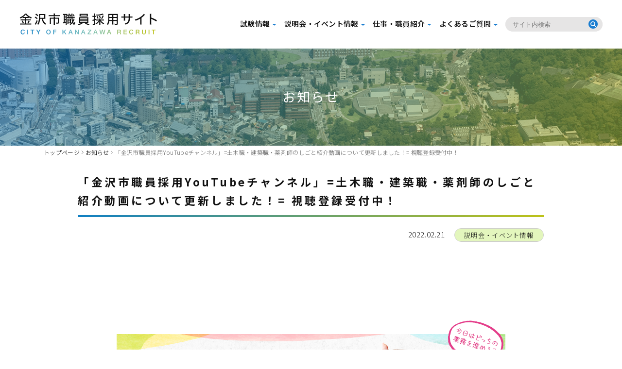

--- FILE ---
content_type: text/html; charset=UTF-8
request_url: https://kanazawa-saiyou.jp/meeting/31328/
body_size: 26214
content:




<!DOCTYPE html>
<html lang="ja">
<head>
<!-- Google Tag Manager by DISCO-->
<script>(function(w,d,s,l,i){w[l]=w[l]||[];w[l].push({'gtm.start':
new Date().getTime(),event:'gtm.js'});var f=d.getElementsByTagName(s)[0],
j=d.createElement(s),dl=l!='dataLayer'?'&l='+l:'';j.async=true;j.src=
'https://www.googletagmanager.com/gtm.js?id='+i+dl;f.parentNode.insertBefore(j,f);
})(window,document,'script','dataLayer','GTM-MHCWV7L');</script>
<!-- End Google Tag Manager by DISCO-->

<!-- Global site tag (gtag.js) - Google Analytics -->
<script async src="https://www.googletagmanager.com/gtag/js?id=G-1QQYGPD1HC"></script>
<script>
 window.dataLayer = window.dataLayer || [];
 function gtag(){dataLayer.push(arguments);}
 gtag('js', new Date());

 gtag('config', 'G-1QQYGPD1HC');
</script>	<meta charset="UTF-8">
	<meta name="viewport" content="width=device-width">
	<title>「金沢市職員採用YouTubeチャンネル」=土木職・建築職・薬剤師のしごと紹介動画について更新しました！=  視聴登録受付中！｜お知らせ｜金沢市職員採用サイト</title>
    <meta name="description" content="金沢市職員採用に関するお知らせを掲載しています。">
	<meta name="keywords" content="金沢市,職員採用,採用試験案内,日程,職種,業種,説明会,イベント, インタビュー" />
    <meta name="viewport" content="width=device-width,user-scalable=no,maximum-scale=1" />
    
	<link rel="stylesheet" href="https://kanazawa-saiyou.jp/wp/wp-content/themes/kanazawa_recruit/style.css">
    <link rel="stylesheet" href="https://kanazawa-saiyou.jp/wp/wp-content/themes/kanazawa_recruit/sub.css">
    <link rel="stylesheet" href="https://kanazawa-saiyou.jp/wp/wp-content/themes/kanazawa_recruit/single.css">

<meta name='robots' content='max-image-preview:large' />
	<style>img:is([sizes="auto" i], [sizes^="auto," i]) { contain-intrinsic-size: 3000px 1500px }</style>
	<link rel="alternate" type="application/rss+xml" title="金沢市職員採用サイト &raquo; 「金沢市職員採用YouTubeチャンネル」=土木職・建築職・薬剤師のしごと紹介動画について更新しました！=  視聴登録受付中！ のコメントのフィード" href="https://kanazawa-saiyou.jp/meeting/31328/feed/" />
<script type="text/javascript">
/* <![CDATA[ */
window._wpemojiSettings = {"baseUrl":"https:\/\/s.w.org\/images\/core\/emoji\/15.0.3\/72x72\/","ext":".png","svgUrl":"https:\/\/s.w.org\/images\/core\/emoji\/15.0.3\/svg\/","svgExt":".svg","source":{"concatemoji":"https:\/\/kanazawa-saiyou.jp\/wp\/wp-includes\/js\/wp-emoji-release.min.js?ver=6.7.4"}};
/*! This file is auto-generated */
!function(i,n){var o,s,e;function c(e){try{var t={supportTests:e,timestamp:(new Date).valueOf()};sessionStorage.setItem(o,JSON.stringify(t))}catch(e){}}function p(e,t,n){e.clearRect(0,0,e.canvas.width,e.canvas.height),e.fillText(t,0,0);var t=new Uint32Array(e.getImageData(0,0,e.canvas.width,e.canvas.height).data),r=(e.clearRect(0,0,e.canvas.width,e.canvas.height),e.fillText(n,0,0),new Uint32Array(e.getImageData(0,0,e.canvas.width,e.canvas.height).data));return t.every(function(e,t){return e===r[t]})}function u(e,t,n){switch(t){case"flag":return n(e,"\ud83c\udff3\ufe0f\u200d\u26a7\ufe0f","\ud83c\udff3\ufe0f\u200b\u26a7\ufe0f")?!1:!n(e,"\ud83c\uddfa\ud83c\uddf3","\ud83c\uddfa\u200b\ud83c\uddf3")&&!n(e,"\ud83c\udff4\udb40\udc67\udb40\udc62\udb40\udc65\udb40\udc6e\udb40\udc67\udb40\udc7f","\ud83c\udff4\u200b\udb40\udc67\u200b\udb40\udc62\u200b\udb40\udc65\u200b\udb40\udc6e\u200b\udb40\udc67\u200b\udb40\udc7f");case"emoji":return!n(e,"\ud83d\udc26\u200d\u2b1b","\ud83d\udc26\u200b\u2b1b")}return!1}function f(e,t,n){var r="undefined"!=typeof WorkerGlobalScope&&self instanceof WorkerGlobalScope?new OffscreenCanvas(300,150):i.createElement("canvas"),a=r.getContext("2d",{willReadFrequently:!0}),o=(a.textBaseline="top",a.font="600 32px Arial",{});return e.forEach(function(e){o[e]=t(a,e,n)}),o}function t(e){var t=i.createElement("script");t.src=e,t.defer=!0,i.head.appendChild(t)}"undefined"!=typeof Promise&&(o="wpEmojiSettingsSupports",s=["flag","emoji"],n.supports={everything:!0,everythingExceptFlag:!0},e=new Promise(function(e){i.addEventListener("DOMContentLoaded",e,{once:!0})}),new Promise(function(t){var n=function(){try{var e=JSON.parse(sessionStorage.getItem(o));if("object"==typeof e&&"number"==typeof e.timestamp&&(new Date).valueOf()<e.timestamp+604800&&"object"==typeof e.supportTests)return e.supportTests}catch(e){}return null}();if(!n){if("undefined"!=typeof Worker&&"undefined"!=typeof OffscreenCanvas&&"undefined"!=typeof URL&&URL.createObjectURL&&"undefined"!=typeof Blob)try{var e="postMessage("+f.toString()+"("+[JSON.stringify(s),u.toString(),p.toString()].join(",")+"));",r=new Blob([e],{type:"text/javascript"}),a=new Worker(URL.createObjectURL(r),{name:"wpTestEmojiSupports"});return void(a.onmessage=function(e){c(n=e.data),a.terminate(),t(n)})}catch(e){}c(n=f(s,u,p))}t(n)}).then(function(e){for(var t in e)n.supports[t]=e[t],n.supports.everything=n.supports.everything&&n.supports[t],"flag"!==t&&(n.supports.everythingExceptFlag=n.supports.everythingExceptFlag&&n.supports[t]);n.supports.everythingExceptFlag=n.supports.everythingExceptFlag&&!n.supports.flag,n.DOMReady=!1,n.readyCallback=function(){n.DOMReady=!0}}).then(function(){return e}).then(function(){var e;n.supports.everything||(n.readyCallback(),(e=n.source||{}).concatemoji?t(e.concatemoji):e.wpemoji&&e.twemoji&&(t(e.twemoji),t(e.wpemoji)))}))}((window,document),window._wpemojiSettings);
/* ]]> */
</script>
<link rel='stylesheet' id='sbi_styles-css' href='https://kanazawa-saiyou.jp/wp/wp-content/plugins/instagram-feed/css/sbi-styles.min.css?ver=6.8.0' type='text/css' media='all' />
<style id='wp-emoji-styles-inline-css' type='text/css'>

	img.wp-smiley, img.emoji {
		display: inline !important;
		border: none !important;
		box-shadow: none !important;
		height: 1em !important;
		width: 1em !important;
		margin: 0 0.07em !important;
		vertical-align: -0.1em !important;
		background: none !important;
		padding: 0 !important;
	}
</style>
<link rel='stylesheet' id='wp-block-library-css' href='https://kanazawa-saiyou.jp/wp/wp-includes/css/dist/block-library/style.min.css?ver=6.7.4' type='text/css' media='all' />
<style id='classic-theme-styles-inline-css' type='text/css'>
/*! This file is auto-generated */
.wp-block-button__link{color:#fff;background-color:#32373c;border-radius:9999px;box-shadow:none;text-decoration:none;padding:calc(.667em + 2px) calc(1.333em + 2px);font-size:1.125em}.wp-block-file__button{background:#32373c;color:#fff;text-decoration:none}
</style>
<style id='global-styles-inline-css' type='text/css'>
:root{--wp--preset--aspect-ratio--square: 1;--wp--preset--aspect-ratio--4-3: 4/3;--wp--preset--aspect-ratio--3-4: 3/4;--wp--preset--aspect-ratio--3-2: 3/2;--wp--preset--aspect-ratio--2-3: 2/3;--wp--preset--aspect-ratio--16-9: 16/9;--wp--preset--aspect-ratio--9-16: 9/16;--wp--preset--color--black: #000000;--wp--preset--color--cyan-bluish-gray: #abb8c3;--wp--preset--color--white: #ffffff;--wp--preset--color--pale-pink: #f78da7;--wp--preset--color--vivid-red: #cf2e2e;--wp--preset--color--luminous-vivid-orange: #ff6900;--wp--preset--color--luminous-vivid-amber: #fcb900;--wp--preset--color--light-green-cyan: #7bdcb5;--wp--preset--color--vivid-green-cyan: #00d084;--wp--preset--color--pale-cyan-blue: #8ed1fc;--wp--preset--color--vivid-cyan-blue: #0693e3;--wp--preset--color--vivid-purple: #9b51e0;--wp--preset--gradient--vivid-cyan-blue-to-vivid-purple: linear-gradient(135deg,rgba(6,147,227,1) 0%,rgb(155,81,224) 100%);--wp--preset--gradient--light-green-cyan-to-vivid-green-cyan: linear-gradient(135deg,rgb(122,220,180) 0%,rgb(0,208,130) 100%);--wp--preset--gradient--luminous-vivid-amber-to-luminous-vivid-orange: linear-gradient(135deg,rgba(252,185,0,1) 0%,rgba(255,105,0,1) 100%);--wp--preset--gradient--luminous-vivid-orange-to-vivid-red: linear-gradient(135deg,rgba(255,105,0,1) 0%,rgb(207,46,46) 100%);--wp--preset--gradient--very-light-gray-to-cyan-bluish-gray: linear-gradient(135deg,rgb(238,238,238) 0%,rgb(169,184,195) 100%);--wp--preset--gradient--cool-to-warm-spectrum: linear-gradient(135deg,rgb(74,234,220) 0%,rgb(151,120,209) 20%,rgb(207,42,186) 40%,rgb(238,44,130) 60%,rgb(251,105,98) 80%,rgb(254,248,76) 100%);--wp--preset--gradient--blush-light-purple: linear-gradient(135deg,rgb(255,206,236) 0%,rgb(152,150,240) 100%);--wp--preset--gradient--blush-bordeaux: linear-gradient(135deg,rgb(254,205,165) 0%,rgb(254,45,45) 50%,rgb(107,0,62) 100%);--wp--preset--gradient--luminous-dusk: linear-gradient(135deg,rgb(255,203,112) 0%,rgb(199,81,192) 50%,rgb(65,88,208) 100%);--wp--preset--gradient--pale-ocean: linear-gradient(135deg,rgb(255,245,203) 0%,rgb(182,227,212) 50%,rgb(51,167,181) 100%);--wp--preset--gradient--electric-grass: linear-gradient(135deg,rgb(202,248,128) 0%,rgb(113,206,126) 100%);--wp--preset--gradient--midnight: linear-gradient(135deg,rgb(2,3,129) 0%,rgb(40,116,252) 100%);--wp--preset--font-size--small: 13px;--wp--preset--font-size--medium: 20px;--wp--preset--font-size--large: 36px;--wp--preset--font-size--x-large: 42px;--wp--preset--spacing--20: 0.44rem;--wp--preset--spacing--30: 0.67rem;--wp--preset--spacing--40: 1rem;--wp--preset--spacing--50: 1.5rem;--wp--preset--spacing--60: 2.25rem;--wp--preset--spacing--70: 3.38rem;--wp--preset--spacing--80: 5.06rem;--wp--preset--shadow--natural: 6px 6px 9px rgba(0, 0, 0, 0.2);--wp--preset--shadow--deep: 12px 12px 50px rgba(0, 0, 0, 0.4);--wp--preset--shadow--sharp: 6px 6px 0px rgba(0, 0, 0, 0.2);--wp--preset--shadow--outlined: 6px 6px 0px -3px rgba(255, 255, 255, 1), 6px 6px rgba(0, 0, 0, 1);--wp--preset--shadow--crisp: 6px 6px 0px rgba(0, 0, 0, 1);}:where(.is-layout-flex){gap: 0.5em;}:where(.is-layout-grid){gap: 0.5em;}body .is-layout-flex{display: flex;}.is-layout-flex{flex-wrap: wrap;align-items: center;}.is-layout-flex > :is(*, div){margin: 0;}body .is-layout-grid{display: grid;}.is-layout-grid > :is(*, div){margin: 0;}:where(.wp-block-columns.is-layout-flex){gap: 2em;}:where(.wp-block-columns.is-layout-grid){gap: 2em;}:where(.wp-block-post-template.is-layout-flex){gap: 1.25em;}:where(.wp-block-post-template.is-layout-grid){gap: 1.25em;}.has-black-color{color: var(--wp--preset--color--black) !important;}.has-cyan-bluish-gray-color{color: var(--wp--preset--color--cyan-bluish-gray) !important;}.has-white-color{color: var(--wp--preset--color--white) !important;}.has-pale-pink-color{color: var(--wp--preset--color--pale-pink) !important;}.has-vivid-red-color{color: var(--wp--preset--color--vivid-red) !important;}.has-luminous-vivid-orange-color{color: var(--wp--preset--color--luminous-vivid-orange) !important;}.has-luminous-vivid-amber-color{color: var(--wp--preset--color--luminous-vivid-amber) !important;}.has-light-green-cyan-color{color: var(--wp--preset--color--light-green-cyan) !important;}.has-vivid-green-cyan-color{color: var(--wp--preset--color--vivid-green-cyan) !important;}.has-pale-cyan-blue-color{color: var(--wp--preset--color--pale-cyan-blue) !important;}.has-vivid-cyan-blue-color{color: var(--wp--preset--color--vivid-cyan-blue) !important;}.has-vivid-purple-color{color: var(--wp--preset--color--vivid-purple) !important;}.has-black-background-color{background-color: var(--wp--preset--color--black) !important;}.has-cyan-bluish-gray-background-color{background-color: var(--wp--preset--color--cyan-bluish-gray) !important;}.has-white-background-color{background-color: var(--wp--preset--color--white) !important;}.has-pale-pink-background-color{background-color: var(--wp--preset--color--pale-pink) !important;}.has-vivid-red-background-color{background-color: var(--wp--preset--color--vivid-red) !important;}.has-luminous-vivid-orange-background-color{background-color: var(--wp--preset--color--luminous-vivid-orange) !important;}.has-luminous-vivid-amber-background-color{background-color: var(--wp--preset--color--luminous-vivid-amber) !important;}.has-light-green-cyan-background-color{background-color: var(--wp--preset--color--light-green-cyan) !important;}.has-vivid-green-cyan-background-color{background-color: var(--wp--preset--color--vivid-green-cyan) !important;}.has-pale-cyan-blue-background-color{background-color: var(--wp--preset--color--pale-cyan-blue) !important;}.has-vivid-cyan-blue-background-color{background-color: var(--wp--preset--color--vivid-cyan-blue) !important;}.has-vivid-purple-background-color{background-color: var(--wp--preset--color--vivid-purple) !important;}.has-black-border-color{border-color: var(--wp--preset--color--black) !important;}.has-cyan-bluish-gray-border-color{border-color: var(--wp--preset--color--cyan-bluish-gray) !important;}.has-white-border-color{border-color: var(--wp--preset--color--white) !important;}.has-pale-pink-border-color{border-color: var(--wp--preset--color--pale-pink) !important;}.has-vivid-red-border-color{border-color: var(--wp--preset--color--vivid-red) !important;}.has-luminous-vivid-orange-border-color{border-color: var(--wp--preset--color--luminous-vivid-orange) !important;}.has-luminous-vivid-amber-border-color{border-color: var(--wp--preset--color--luminous-vivid-amber) !important;}.has-light-green-cyan-border-color{border-color: var(--wp--preset--color--light-green-cyan) !important;}.has-vivid-green-cyan-border-color{border-color: var(--wp--preset--color--vivid-green-cyan) !important;}.has-pale-cyan-blue-border-color{border-color: var(--wp--preset--color--pale-cyan-blue) !important;}.has-vivid-cyan-blue-border-color{border-color: var(--wp--preset--color--vivid-cyan-blue) !important;}.has-vivid-purple-border-color{border-color: var(--wp--preset--color--vivid-purple) !important;}.has-vivid-cyan-blue-to-vivid-purple-gradient-background{background: var(--wp--preset--gradient--vivid-cyan-blue-to-vivid-purple) !important;}.has-light-green-cyan-to-vivid-green-cyan-gradient-background{background: var(--wp--preset--gradient--light-green-cyan-to-vivid-green-cyan) !important;}.has-luminous-vivid-amber-to-luminous-vivid-orange-gradient-background{background: var(--wp--preset--gradient--luminous-vivid-amber-to-luminous-vivid-orange) !important;}.has-luminous-vivid-orange-to-vivid-red-gradient-background{background: var(--wp--preset--gradient--luminous-vivid-orange-to-vivid-red) !important;}.has-very-light-gray-to-cyan-bluish-gray-gradient-background{background: var(--wp--preset--gradient--very-light-gray-to-cyan-bluish-gray) !important;}.has-cool-to-warm-spectrum-gradient-background{background: var(--wp--preset--gradient--cool-to-warm-spectrum) !important;}.has-blush-light-purple-gradient-background{background: var(--wp--preset--gradient--blush-light-purple) !important;}.has-blush-bordeaux-gradient-background{background: var(--wp--preset--gradient--blush-bordeaux) !important;}.has-luminous-dusk-gradient-background{background: var(--wp--preset--gradient--luminous-dusk) !important;}.has-pale-ocean-gradient-background{background: var(--wp--preset--gradient--pale-ocean) !important;}.has-electric-grass-gradient-background{background: var(--wp--preset--gradient--electric-grass) !important;}.has-midnight-gradient-background{background: var(--wp--preset--gradient--midnight) !important;}.has-small-font-size{font-size: var(--wp--preset--font-size--small) !important;}.has-medium-font-size{font-size: var(--wp--preset--font-size--medium) !important;}.has-large-font-size{font-size: var(--wp--preset--font-size--large) !important;}.has-x-large-font-size{font-size: var(--wp--preset--font-size--x-large) !important;}
:where(.wp-block-post-template.is-layout-flex){gap: 1.25em;}:where(.wp-block-post-template.is-layout-grid){gap: 1.25em;}
:where(.wp-block-columns.is-layout-flex){gap: 2em;}:where(.wp-block-columns.is-layout-grid){gap: 2em;}
:root :where(.wp-block-pullquote){font-size: 1.5em;line-height: 1.6;}
</style>
<script type="text/javascript" src="https://kanazawa-saiyou.jp/wp/wp-includes/js/jquery/jquery.min.js?ver=3.7.1" id="jquery-core-js"></script>
<script type="text/javascript" src="https://kanazawa-saiyou.jp/wp/wp-includes/js/jquery/jquery-migrate.min.js?ver=3.4.1" id="jquery-migrate-js"></script>
<script type="text/javascript" src="https://kanazawa-saiyou.jp/wp/wp-content/plugins/liquid-rwd-plus/js/jquery.cookie.js?ver=6.7.4" id="jquery.cookie-js"></script>
<script type="text/javascript" src="https://kanazawa-saiyou.jp/wp/wp-content/plugins/liquid-rwd-plus/js/rwd.js?ver=6.7.4" id="rwd-js"></script>
<link rel="https://api.w.org/" href="https://kanazawa-saiyou.jp/wp-json/" /><link rel="alternate" title="JSON" type="application/json" href="https://kanazawa-saiyou.jp/wp-json/wp/v2/posts/31328" /><link rel="EditURI" type="application/rsd+xml" title="RSD" href="https://kanazawa-saiyou.jp/wp/xmlrpc.php?rsd" />
<meta name="generator" content="WordPress 6.7.4" />
<link rel="canonical" href="https://kanazawa-saiyou.jp/meeting/31328/" />
<link rel='shortlink' href='https://kanazawa-saiyou.jp/?p=31328' />
<link rel="alternate" title="oEmbed (JSON)" type="application/json+oembed" href="https://kanazawa-saiyou.jp/wp-json/oembed/1.0/embed?url=https%3A%2F%2Fkanazawa-saiyou.jp%2Fmeeting%2F31328%2F" />
<link rel="alternate" title="oEmbed (XML)" type="text/xml+oembed" href="https://kanazawa-saiyou.jp/wp-json/oembed/1.0/embed?url=https%3A%2F%2Fkanazawa-saiyou.jp%2Fmeeting%2F31328%2F&#038;format=xml" />
	
</head>

<body class="post-template-default single single-post postid-31328 single-format-standard meeting">

<!-- Google Tag Manager by DISCO(noscript) -->
<noscript><iframe src="https://www.googletagmanager.com/ns.html?id=GTM-MHCWV7L"
height="0" width="0" style="display:none;visibility:hidden"></iframe></noscript>
<!-- End Google Tag Manager by DISCO(noscript) -->

<div id="skipnav"><p class="skipnav"><a href="#maincontent">本文へジャンプ</a></p></div> 

<!-- div id="globalbg" class="banner" -->
<header id="head" class="clearfix">
  <p class="logo"><a href="https://kanazawa-saiyou.jp/"><img src="https://kanazawa-saiyou.jp/wp/wp-content/themes/kanazawa_recruit/assets/img/logo.png" alt="金沢市職員採用サイトのロゴ"></a></p>
  <nav class="gnav">
    <ul class="cf js-accordion">
      <li class="smp"><p class="nexttype"><a href="https://kanazawa-saiyou.jp/">ホーム</a></p></li>
      <li class="drop exam">
        <p class="nav01 js-acc-trigger"><span>試験情報</span></p>
          <div class="under-menu js-contentWrap">
            <a href="https://kanazawa-saiyou.jp/exam/2616/">試験情報</a>
			<a href="https://kanazawa-saiyou.jp/exam/">過去の情報</a>
          </div>
      </li>
      <li class="drop event">
        <p class="nav02 js-acc-trigger"><span>説明会・イベント情報</span></p>
          <div class="under-menu js-contentWrap">
            <a href="https://kanazawa-saiyou.jp/eventtop/">説明会・イベント情報</a>
			<a href="https://kanazawa-saiyou.jp/eventpast/">過去の情報</a>
          </div>
      </li>
      <li class="drop work">
        <p class="nav03 js-acc-trigger"><span>仕事・職員紹介</span></p>
          <div class="under-menu js-contentWrap">
            <a href="https://kanazawa-saiyou.jp/work/">金沢市の仕事</a>
			<a href="https://kanazawa-saiyou.jp/occupation/">職種紹介</a>
			<a href="https://kanazawa-saiyou.jp/interview/">職員インタビュー</a>
			<a href="https://kanazawa-saiyou.jp/work/condition/">勤務条件・職場環境など</a>
			<a href="https://kanazawa-saiyou.jp/pamphlet/">パンフレット</a>
			<a href="https://kanazawa-saiyou.jp/movie/">就業体験動画［<strong class="red">New！</strong>］</a>
          </div>
      </li>
      <li class="drop qa">
        <p class="nav04 js-acc-trigger"><span>よくあるご質問</span></p>
          <div class="under-menu js-contentWrap">
            <a href="https://kanazawa-saiyou.jp/qa/">職員採用Q＆A</a>
          </div>
      </li>
    </ul>

    <!-- button class="btn-close smp"></button -->
  </nav>
  
  <button class="btn-menu smp"><span></span></button>
	
	
<div class="searchArea clearfix">
<ul id="searchform" class="clearfix">
<li>
<form name="searchform" id="searchform" method="get" action="https://kanazawa-saiyou.jp/">
		<input type="text" name="s" id="keywords" placeholder="サイト内検索">
		<input type="image" src="https://kanazawa-saiyou.jp/wp/wp-content/themes/kanazawa_recruit/assets/img/search_btn.png" value="検索" name="searchBtn" id="searchBtn" />
</form>
</li>
</ul>
</div>
	
</header>
<!-- / #head -->
<!-- /div -->
<div id="mainv_sub" class="mainv_news">
<h1>お知らせ</h1>
<!-- /mainv --></div>

<!--パン屑 -->
<div id="crumbs">
<ul id="breadcrumbs">  
<li><a href="https://kanazawa-saiyou.jp/">トップページ</a></li>
<li><a href="https://kanazawa-saiyou.jp/news/">お知らせ</a></li>
<li>「金沢市職員採用YouTubeチャンネル」=土木職・建築職・薬剤師のしごと紹介動画について更新しました！=  視聴登録受付中！</li>
</ul>
</div>
<!--/パン屑 -->

<div id="wrapper">
<div class="skiptarget"><a id="maincontent">-</a></div>

<div class="inner">


<h2>「金沢市職員採用YouTubeチャンネル」=土木職・建築職・薬剤師のしごと紹介動画について更新しました！=  視聴登録受付中！</h2>
<dl class="date_categories clearfix">
<dt>2022.02.21</dt>
<dd class="news_cat meeting">
<p>
説明会・イベント情報</p></dd>
</dl> 

<div class="singlepage clearfix">
<!-- /singlepage --></div>
        

<div class="clear"></div>

<!-- /article --></div>
 
</div><!-- /wrapper -->

<!-- 期間限定ボタン -->
<div class="movie_btn ov"><a href="https://kanazawa-saiyou.jp/movie/"><img src="https://kanazawa-saiyou.jp/wp/wp-content/themes/kanazawa_recruit/assets/img/movie_btn.png" alt="就業体験動画［期間限定］"></div>
<!-- /期間限定ボタン -->

<div id="globalFooter" class="clearfix">

<div class="inner2 clearfix">

	<div class="footLogoArea">
		<p class="foot_logo"><a href="https://kanazawa-saiyou.jp/"><img src="https://kanazawa-saiyou.jp/wp/wp-content/themes/kanazawa_recruit/assets/img/logo.png" alt="金沢市職員採用サイトのロゴ"></a></p>
		
		<ul class="sns ov clearfix">
			<li><a href="https://twitter.com/kanazawa_saiyou" target="_blank"><!-- img src="https://kanazawa-saiyou.jp/wp/wp-content/themes/kanazawa_recruit/assets/img/twitter.png" alt="金沢市総務局人事課（職員採用）のX（旧Twitter）アイコン" -->X（旧Twitter）</a></li>
			<li><a href="https://www.instagram.com/kanazawa_saiyou_info/" target="_blank"><!-- img src="https://kanazawa-saiyou.jp/wp/wp-content/themes/kanazawa_recruit/assets/img/instagram.png" alt="金沢市総務局人事課（職員採用）のInstagramアイコン" -->Instagram</a></li >
			<!-- li><a href="https://lin.ee/R8oMjmZ" target="_blank"><img src="https://kanazawa-saiyou.jp/wp/wp-content/themes/kanazawa_recruit/assets/img/line.png" alt="金沢市総務局人事課（職員採用）のLINEアイコン"></a></li -->
		</ul>
		
		<p class="sns_cap"><a href="https://www4.city.kanazawa.lg.jp/shiseijoho/jinji_saiyo_shokuin/shokuinsaiyo/12869.html" target="_blank">金沢市総務局人事課（職員採用）<br>
		  SNS運用についてはこちら</a></p>
	</div>
	
	<div class="footMenuArea">
		<dl>
			<dt>試験情報</dt>
			<dd><a href="https://kanazawa-saiyou.jp/exam/2616/">試験情報</a></dd>
			<dd><a href="https://kanazawa-saiyou.jp/exam/">過去の情報</a></dd>
		</dl>
		<dl>
			<dt>説明会・イベント情報</dt>
			<dd><a href="https://kanazawa-saiyou.jp/eventtop/">説明会・イベント情報</a></dd>
			<dd><a href="https://kanazawa-saiyou.jp/eventpast/">過去の情報</a></dd>
		</dl>
		<dl>
			<dt>仕事・職員紹介</dt>
			<dd><a href="https://kanazawa-saiyou.jp/work/">金沢市の仕事</a></dd>
			<dd><a href="https://kanazawa-saiyou.jp/occupation/">職種紹介</a></dd>
			<dd><a href="https://kanazawa-saiyou.jp/interview/">職員インタビュー</a></dd>
			<dd><a href="https://kanazawa-saiyou.jp/work/condition/">勤務条件・職場環境など</a></dd>
			<dd><a href="https://kanazawa-saiyou.jp/pamphlet/">パンフレット</a></dd>
			<dd><a href="https://kanazawa-saiyou.jp/movie/">就業体験動画［<strong class="red">New！</strong>］</a></dd>
		</dl>
		<dl>
			<dt>よくあるご質問</dt>
			<dd><a href="https://kanazawa-saiyou.jp/qa/">職員採用Q＆A</a></dd>
		</dl>
	</div>

</div>	
	
<div class="inner2">
	<div class="contactArea">
		<p class="contactTTL">お問い合わせ先</p>
		<p class="contact_ad1">金沢市役所　総務局 人事課</p>
		<p class="contact_ad2">〒920-8577　金沢市広坂1丁目1番1号</p>
		<dl class="contact_tel">
			<dt>電話番号</dt>
			<dd>076-220-2079</dd>
			<dt>FAX番号</dt>
			<dd>076-220-2084</dd>
			<dt>メール</dt>
			<dd>jinji(at)city.kanazawa.lg.jp<br>
				<span>※(at)を＠に変えて送信してください</span></dd>
		</dl>
	</div>
</div>

<div id="cp">

<p class="copyright">Copyright &#169; Kanazawa City All Rights Reserved. </p>

<!-- / #cp --></div>

<p id="pagetop" class="nopscr"><a href="#top"><img src="https://kanazawa-saiyou.jp/wp/wp-content/themes/kanazawa_recruit/assets/img/pagetop.png"></a></p>
<!-- /#globalFooter --></div>

<!-- JS --> 
<script src="https://kanazawa-saiyou.jp/wp/wp-content/themes/kanazawa_recruit/assets/js/jquery.min.js"></script>
<script src="https://kanazawa-saiyou.jp/wp/wp-content/themes/kanazawa_recruit/assets/js/pagetop.js"></script>
<script src="https://kanazawa-saiyou.jp/wp/wp-content/themes/kanazawa_recruit/assets/js/fixHeight.js"></script>

<!-- アニメイト --> 
<link rel="stylesheet" href="https://kanazawa-saiyou.jp/wp/wp-content/themes/kanazawa_recruit/assets/animate/animate.min.css">
<script src="https://cdnjs.cloudflare.com/ajax/libs/wow/1.1.2/wow.min.js"></script>
<script>
    new WOW().init();
</script>

<!-- スマホメニュー --> 
<script type="text/javascript" src="https://kanazawa-saiyou.jp/wp/wp-content/themes/kanazawa_recruit/assets/js/sp_menu.js"></script>	
<!-- Instagram Feed JS -->
<script type="text/javascript">
var sbiajaxurl = "https://kanazawa-saiyou.jp/wp/wp-admin/admin-ajax.php";
</script>

</body>
</html>

--- FILE ---
content_type: text/css
request_url: https://kanazawa-saiyou.jp/wp/wp-content/themes/kanazawa_recruit/style.css
body_size: 25450
content:
@charset "utf-8";
/*
Theme Name: 金沢市職員採用サイト
Theme URI: 自分のURL
Description: COMPANY official theme
*/

@import url(https://fonts.googleapis.com/earlyaccess/notosansjp.css);
@import url(https://fonts.googleapis.com/css?family=Modern+Antiqua);

/* 横スクロールを防ぐ
----------------------------------------------------*/
html{
	overflow:auto;
}
body{
	overflow-x: hidden;
	min-width:1000px;
}

/*--- reset --*/
body,div,dl,dt,dd,ul,ol,li,h1,h2,h3,h4,h5,h6,pre,form,fieldset,input,textarea,p,th,td{margin:0;padding:0;}
address,caption,cite,code,dfn,em,strong,th,var{font-style:normal;}
ul{list-style:none;}
table{border-collapse:collapse;border-spacing:0;}
caption,th{text-align:left;}
q:before,q:after{content:'';}
object,embed{vertical-align:top;}
legend{display:none;}
h1,h2,h3,h4,h5,h6{font-size:100%;}
img,abbr,acronym,fieldset{border:0;}

blockquote{
	background-color:#ddd;
	padding:1em;
	position:relative;
}

body{
	font: 15px/1.7 'Noto Sans JP', Arial, Verdana, 游ゴシック, YuGothic,'ヒラギノ角ゴ ProN W3', 'Hiragino Kaku Gothic ProN', メイリオ, Meiryo,sans-serif;
	font-weight: 300;
	-webkit-text-size-adjust:100%;
	color: #111;
	background: #fff;
	letter-spacing: 0.02em;
}

a{
	color: #002b84;
	text-decoration: none;
}
a:hover, .active{
	color: #44b4ff;
	text-decoration: underline;
}




/*--- clearfix --*/
.clear{
	clear:both;
}
.clearfix {zoom:1;}
.clearfix:after {
  content: ""; 
  display: block; 
  clear: both;
}

/*--- css ロールオーバー --*/
.ov a {
    -webkit-transition: 0.3s ease-in-out;  
       -moz-transition: 0.3s ease-in-out;  
         -o-transition: 0.3s ease-in-out;  
            transition: 0.3s ease-in-out; 
}
.ov a:hover {
    opacity:0.7;
    filter: alpha(opacity=70);
    -ms-filter: "alpha( opacity=70 )";
}

/* 行ぞろえ */
.alignCenter{
	text-align: center !important;	
}
.alignLeft{
	text-align: left !important;	
}
.alignRight{
	text-align: right !important;	
}

/* マージン関連 */
.mgt10{
	margin-top:10px;
}
.mgt20{
	margin-top:20px;
}
.mgt30{
	margin-top:30px;
}
.mgt40{
	margin-top:40px;
}
.mgt50{
	margin-top:50px;
}
.mgt60{
	margin-top:60px;
}
.mgb05{
	margin-bottom:5px;
}
.mgb10{
	margin-bottom:10px;
}
.mgb20{
	margin-bottom:20px;
}
.mgb30{
	margin-bottom:30px;
}
.mgb40{
	margin-bottom:40px;
}
.mgb50{
	margin-bottom:50px;
}
.mgl1em {
	margin-left: 1em;
}

/* float */
.floatLeft{
	float:left;
	margin-right: 30px;
	margin-bottom: 10px;
}
.floatRight{
	float:right;
	margin-left: 30px;
	margin-bottom: 10px;
}


/* 文字 */
strong,
.strong {
	font-weight: 700;
}
.textSize80 {
	font-size: 80% !important;
}
.textSize110 {
	font-size: 110% !important;
}
.textSize120 {
	font-size: 120% !important;
}
ul.kome li {
	font-size: 90%;
	padding-left: 1em;
	text-indent: -1em;
	line-height: 1.2em;
	margin-bottom: 0.5em;
}
.red {
	color: #ff0000;
}


/* リスト */
ol  {
	position: relative;
	margin:0;
	padding:0;
}
ol li  {
	list-style: none;
	list-style-position:outside;
	margin:5px 0px 5px 0px;
	padding-left:2.25em
}
ol li span {
	position: absolute;
	left:0;
	margin:0;
}
/*IE6*/
*html ol li span  {
	left: -1.25em;
}


/*----------------------------------------------------
	アイコン
----------------------------------------------------*/
.pdf a,
.icon_pdf,
._new {
	background-image: url(assets/img/icon_pdf.png);
	background-repeat: no-repeat;
	background-position: right center;
	padding-right: 20px;
}
.blank a,
.icon_blank,
._blank {
	background-image: url(assets/img/icon_blank.png);
	background-repeat: no-repeat;
	background-position: right center;
	padding-right: 15px;
}

/*----------------------------------------------------
	ボタン
----------------------------------------------------*/
.positionCenter {
	display: flex;
	justify-content: center;
	margin-bottom: 1em;
}
.positionRight {
	display: flex;
	margin-bottom: 1em;
}
.positionRight {
	 justify-content: flex-end;
}

.buttonList {
  width: 100%;
  float: left;
  padding: 0;
  margin: 0 auto;
  margin-bottom: 100px;
  list-style-type: none;
}
.buttonList li {
  width: 33.3333%;
  float: left;
  padding: 1%;
  box-sizing: border-box;
}
.button {
  display: block;
  width: 20em;
  max-width: 100%;
  margin-bottom: 0;
  overflow: hidden;
  position: relative;
  -webkit-transform: translatez(0);
  transform: translatez(0);
  text-decoration: none;
  box-sizing: border-box;
}
.button_w100 {
	width: auto;
}
.button_10em {
	width: 10em;
	font-size: 90%;
}
a.button {
  color: #ffffff;
}
.button:hover, .button:focus {
  text-decoration: none;
}
.riseButton {
  padding: 10px;
  font-weight: bold;
  -webkit-transition: all 0.5s ease-in-out 0s;
  transition: all 0.5s ease-in-out 0s;
	border-radius:2em;
	text-align: center;
}
.riseButton_s {
  padding: 5px 10px;
}
.riseButton .gradient {
  display: block;
  position: absolute;
  top: 0;
  right: 0;
  width: 100%;
  height: 800%;
  bottom: auto;
  margin: auto;
  z-index: -1;
  background: #107fc3;
  background: -moz-linear-gradient(45deg, #0ecbb0 0%, #107fc3 70%, #bdc219 100%);
  background: -webkit-gradient(linear, left bottom, right top, color-stop(0%, #0ecbb0), color-stop(70%, #107fc3), color-stop(100%, #bdc219));
  background: -webkit-linear-gradient(45deg, #0ecbb0 0%, #107fc3 70%, #bdc219 100%);
  background: -o-linear-gradient(45deg, #0ecbb0 0%, #107fc3 70%, #bdc219 100%);
  background: -ms-linear-gradient(45deg, #0ecbb0 0%, #107fc3 70%, #bdc219 100%);
  background: linear-gradient(45deg, #0ecbb0 0%, #107fc3 70%, #bdc219 100%);
  filter: progid:DXImageTransform.Microsoft.gradient( startColorstr="#0ecbb0", endColorstr="#bdc219",GradientType=1 );
  -webkit-transition: all 0.5s ease-in-out 0s;
  transition: all 0.5s ease-in-out 0s;
  -webkit-transform: translateY(0%);
  -moz-transform: translateY(0%);
  transform: translateY(0%);
}
.riseButton:hover .gradient, .riseButton:focus .gradient {
  -webkit-transform: translateY(-85%);
  -moz-transform: translateY(-85%);
  transform: translateY(-85%);
}

/*
.border-gradation {
    position:relative;
    z-index:1;
    border-radius:2em;
    padding:10px;
    width:20em;
    background:linear-gradient(to right, #1683c3, #bcc21c);
    text-align:center;
	transition: all .4s ease-in-out;
}
    .border-gradation::before {
        position:absolute;
        top:0;
        left:0;
        z-index:-1;
        box-sizing:border-box;
        border-radius:2em;
        padding:2px;
        width:100%;
        height:100%;
        background:#fff;
        background-clip:content-box;
        content:"";
		transition: all .4s ease-in-out;
    }
.border-gradation a {
    display: block;
	text-decoration: none;
	color: #1a7dd0;
	transition: all .4s ease-in-out;
}
.border-gradation a:hover {
    color: #fff;
}
.border-gradation:hover {
	box-shadow: 0 0 25px rgba(0,0,0,.2);
}
.border-gradation:hover:before{
  background:linear-gradient(to right, #1683c3, #bcc21c);
}
*/


/* ページトップ
------------------------------------------------------------*/
#pagetop {
    position: fixed;
    bottom: 5px;
    right: 5px;
	z-index:9999;
	box-shadow: 0 2px 4px rgba(0,0,0,0.3);
}


/* 本文へジャンプ
------------------------------------------------------------*/

/* Skip nav styles from Liam */
.skipnav {position: absolute; display: none; text-align: left; margin: 0; padding: 0; top:50px} /*For all, including Opera. Display:none used to switch off the skip links for Opera users (it's redundant, Opera has excellent keyboard navigation)*/
* html .skipnav {display: block} /*Switch on for IE6 and below*/
*+html .skipnav {display: block} /*Switch on for IE7*/
:root .skipnav {display: block} /*Switch on for Moz, FF and Safari*/
.skipnav p {margin: 5px 0 0 0; padding: 0; position: absolute; font-size: 2em}
.skipnav a {width: 26em; display:block; color: #fff; background: #333; text-decoration: none; padding: 5px; position: absolute; left: -1000em; top: 0; font-weight: bold}
.skipnav a:visited {color: #fff}
.skipnav a:focus, .skipnav a:active {z-index: 99; top: -3em; left: 0; border: solid #777 2px; color: #fff; background: #333 !important} /*Note IE bug that requires use of :active to mimic effect of :focus*/

.skipnav a:hover {cursor: default}  


.skiptarget {width: 1px; height: 1px; overflow: hidden; float: right} 


/* ヘッダー
------------------------------------------------------------*/
#globalbg {
}

body {
  width: 100%;
  overflow-x: hidden;
}

a.link-close {
  pointer-events: none;
  cursor: default;
}


/* head */
#head {
  position: relative;
  z-index: 900;
  width: 100%;
  height: 100px;
  background: #FFF;
}

#head .logo {
	position: absolute;
	left: 40px;
	top: 27px;
}

.gnav {
	position: absolute;
	top: 0px;
	right: 240px;
}
.gnav li {
	position: relative;
	float: left;
	text-align: center;
	margin-right: 20px;
	padding-top: 40px;
	padding-bottom: 10px;
}
.gnav li > p {
  width: 100%;
  height: 30px;
  font-size: 15px;
  font-weight: 600;
  line-height: 1.2;
}
.gnav li p a {
	color: #111111;
}
.gnav li p a:hover {
	text-decoration: none;
}
.gnav li > p span {
  display: block;
  width: 100%;
  height: 100%;
}
@media all and (min-width: 769px) {

  .gnav li:hover:before, .gnav li.-active:before {
    position: absolute;
    bottom: -1px;
    left: 0;
    z-index: 6;
    display: block;
    width: 100%;
    height: 3px;
    background: #1a7dd0;
    content: "";
  }

/* アクティブ */
  .exam .gnav li.exam:before,
	.event .gnav li.event:before,
	.work .gnav li.work:before,
	.qa .gnav li.qa:before
	{
    position: absolute;
    bottom: -1px;
    left: 0;
    z-index: 6;
    display: block;
    width: 100%;
    height: 3px;
    background: #1a7dd0;
    content: "";
  }
	
	
  .gnav li.close > p span {
    opacity: 0.4;
  }
  .gnav li.close:hover:before {
    display: none;
  }

  .gnav li > p span {
    background: no-repeat center 98%;
  }
  .gnav .under-menu {
    position: absolute;
    left: 0;
    top: 80px;
    min-width: 100%;
    height: 0;
    overflow: hidden;
    opacity: 0;
    background: #FFF;
    -webkit-transition: all 0.2s ease-in-out;
    transition: all 0.2s ease-in-out;
  }
  .gnav .drop:hover .under-menu {
    height: auto;
    opacity: 1;
  }
  .gnav .under-menu a {
    white-space: nowrap;
  }
  .gnav .under-menu a:not(.link-close):hover {
    color: #000;
  }
}
.gnav .under-menu {
  text-align: left;
  font-size: 13px;
  line-height: 1.1;
}
.gnav .under-menu a {
  display: block;
  padding: 15px;
  letter-spacing: 2px;
  color: #333;
}
.gnav .under-menu a.link-close {
  color: rgba(0,0,0,0.3);
}
.gnav .under-menu a + a {
  border-top: solid 1px #ebebeb;
}
.btn-menu {
  position: fixed;
  top: 0;
  right: 0;
  z-index: 980;
  width: 50px;
  height: 50px;
  background: #1a7dd0;
	border: none;
}
.btn-menu span {
  position: absolute;
  top: 50%;
  left: 14px;
  display: block;
  width: 24px;
  height: 1px;
  background: #FFF;
  -webkit-transition: background 0.2s ease-in-out;
  transition: background 0.2s ease-in-out;
}
.btn-menu span:before, .btn-menu span:after {
  position: absolute;
  left: 0;
  right: 0;
  display: block;
  width: 100%;
  height: 1px;
  background: #FFF;
  content: "";
  -webkit-transition: all 0.2s ease-in-out;
  transition: all 0.2s ease-in-out;
}
.btn-menu span:before {
  top: -8px;
}
.btn-menu span:after {
  bottom: -8px;
}
.btn-menu.-active span {
  background: transparent;
}
.btn-menu.-active span:before {
  top: 0;
  -webkit-transform: rotate(-45deg);
  transform: rotate(-45deg);
}
.btn-menu.-active span:after {
  top: 0;
  bottom: auto;
  -webkit-transform: rotate(45deg);
  transform: rotate(45deg);
}
.gnav .btn-close {
  position: relative;
  width: 100%;
  height: 50px;
  background: #000;
}
.gnav .btn-close:before, .gnav .btn-close:after {
  position: absolute;
  top: 50%;
  left: 50%;
  display: block;
  width: 25px;
  height: 1px;
  background: #FFF;
  -webkit-transform: rotate(-45deg);
  transform: rotate(-45deg);
  content: "";
}
.gnav .btn-close:after {
  -webkit-transform: rotate(45deg);
  transform: rotate(45deg);
}




.gnav li .js-acc-trigger span:after
{
	width: 0;
	height: 0;
	border: 0.313em solid transparent;
	border-bottom: none;
	border-top-color: #1a7dd0;
	content: '';
	vertical-align: middle;
	display: inline-block;
	position: relative;
	right: -0.313em;
}

@media all and (max-width: 1100px) {
  #head .logo {
	left: 10px;
  }
  #head .logo img {
	  width: 250px;
  }
}

@media all and (max-width: 768px) {
  .pc {
    display: none !important;
  }
  .wrap {
    width: auto;
    padding: 0 10px;
  }
  
  .anchor-point {
    position: relative;
    margin-top: -50px;
    padding-top: 50px;
    z-index: -1;
  }

/* head */
  #head {
    position: fixed;
    top: 0;
    left: 0;
    right: 0;
    width: 100%;
    height: 50px;
  }
  #head .logo {
    float: none;
    width: auto;
    text-align: left;
	left: 10px;
	top: 10px;
  }
  #head .logo img {
	  width: 220px;
  }
  .gnav {
    position: fixed;
    top: 0;
    left: 0;
    width: 100%;
    height: 100%;
    padding-top: 50px;
    background: rgba(255,255,255,0.8);
    display: none;
  }
  .gnav a {
	color: #fff !important;
  }
  .gnav li {
	float: none;
	width: auto;
	padding: 0;
	text-align: left;
	border-bottom: solid 1px rgba(255,255,255,0.3);
	margin-right: 0px;
  }
  .gnav li > a, .gnav li > p {
    position: relative;
    display: block;
    height: auto;
    padding: 15px 10px;
    font-size: .9rem;
    font-weight: 400;
    color: #FFF;
    background: #000;
    letter-spacing: 2px;
  }
  .gnav li > a:before, .gnav li > p:before {
    position: absolute;
    display: block;
    width: 8px;
    height: 8px;
    border-bottom: solid 1px #FFF;
    -webkit-transform: rotate(-45deg);
    transform: rotate(-45deg);
    content: "";
  }
  .gnav li > a:before {
    top: 36%;
    right: 22px;
    border-right: solid 1px #FFF;
  }
  .gnav li > p:before {
    top: 35%;
    right: 20px;
    border-left: solid 1px #FFF;
    -webkit-transition: all 0.2s ease-in-out;
    transition: all 0.2s ease-in-out;
	  margin-right: 1em;
  }
  .gnav li > p.-active:before {
    top: 42%;
    -webkit-transform: rotate(135deg);
    transform: rotate(135deg);
  }
	
  .gnav li > p.nexttype:before {
    position: absolute;
    display: block;
    width: 8px;
    height: 8px;
    border-bottom: solid 1px #FFF;
    -webkit-transform: rotate(-45deg);
    transform: rotate(-45deg);
    content: "";
	border-left: none;
	  
  }
  .gnav li > p.nexttype:before {
    top: 36%;
    right: 22px;
    border-right: solid 1px #FFF;
  }
	
	
  .gnav .under-menu {
    display: none;
    font-size: .8rem;
  }
  .gnav .under-menu a {
    position: relative;
    padding: 15px 20px;
    letter-spacing: 1px;
    background: #FFF;
	  color: #111 !important;
  }
  .gnav .under-menu a:before {
    position: absolute;
    top: 36%;
    right: 22px;
    display: block;
    width: 7px;
    height: 7px;
    border-right: solid 1px #333;
    border-bottom: solid 1px #333;
    -webkit-transform: rotate(-45deg);
    transform: rotate(-45deg);
    content: "";
  }
  .gnav .under-menu a.link-close:before {
    border-color: rgba(0,0,0,0.3);
  }
  .gnav .close > p {
    color: rgba(255,255,255,0.3);
  }
  .gnav .close > p:before {
    border-color: rgba(255,255,255,0.3);
  }

}



@media all and (min-width: 769px) {
  body, #cont, #head {
    min-width: 1080px;
  }
  .smp {
    display: none !important;
  }
  .alpha {
    -webkit-transition: opacity .2s ease-out;
    transition: opacity .2s ease-out;
  }
  .alpha:hover {
    opacity: 0.4;
  }
}




/* 検索
----------------------------------------------------*/
.searchArea {
	position: absolute;
	top: 35px;
	right: 40px;
}
.searchArea p {
	float: left;
	font-size: 90%;
	margin-right: 10px;
	line-height: 2em;
}

#searchform {
	width: 200px;
	display: block;
	height: 30px;
	position: relative;
	float: left;
	border-radius: 50px;
	background-color: #e6e5e5;
}  
#keywords  {
	width: 153px;
	position: absolute;
	top: 8px;
	left: 15px;
	border: none;
	background-color: #e6e5e5;
}  
#searchBtn {  
    position: absolute;  
    top: 5px;  
    right: 10px;  
}

@media (max-width: 640px) {
#header .logo {
	display: none;
}
#header .logo_sp {
	display: block;
	margin-top: 10px;
	margin-left: 10px;
}	
}

@media (max-width: 768px) {
.searchArea {
	display: none;
}
#header {
	width: 100%;
	height: auto;
	padding-bottom: 10px;
}
#header .logo {
	margin-left: 10px;
}

#header .officialsite {
	display: none;
}

#header .searchArea {
	position: static;
	padding-right: 10px;
	padding-left: 10px;
	margin-top: 10px;
}
.searchArea p {
	display: none;
}
#searchform {
	width: 100%;
	display: block;
	height: 30px;
	position: relative;
	background-image: none;
	background-color: #efeeee;
	border: 1px solid #cccccc;
}  
#keywords  {
	position: absolute;
	top: 3px;
	left: 7px;
	background-color: #efeeee;
	font-size: 16px;
	width: 80%;
}  
#searchBtn {  
    position: absolute;  
    top: 10px;  
    right: 10px;  
}  


}


/* PCのみ非表示
------------------------------------------------------------*/
.pc_none {
	display: none;
}




/* メインヴィジュアル
------------------------------------------------------------*/
.mainv {
	position: relative;
}
.copy01 {
	z-index:3;
	position: absolute;
	left: 0px;
	top: 0px;
}
.copy02 {
	z-index:3;
	position: absolute;
	right: 0px;
	bottom: 0px;
}


.pc_none {
	display: none;
}
@media (max-width: 640px) {
.sp_none {
	display: none;
}
.pc_none {
	display: block;
}
}



/* フッター
------------------------------------------------------------*/
#globalFooter {
	background-color: #f7f7f7;
	padding-top: 40px;
	padding-bottom: 30px;
}
#globalFooter a {
	color: #111;
}
.footLogoArea {
	float: left;
	width: 300px;
}
.footMenuArea {
	float: right;
	width: 800px;
}
.foot_logo {
	margin-bottom: 1em;
}
ul.sns li {
	float: left;
	margin-right: 20px;
	margin-bottom: 1em;
	font-weight: 600;
}
.sns_cap {
	font-size: 80%;
}
.sns_cap a {
	color: #1a7dd0 !important;
}

.footMenuArea dl {
	float: left;
	width: 180px;
	padding-right: 20px;
	font-size: 90%;
}
.footMenuArea dl dt {
	border-bottom: solid 1px #cccccc;
	padding-bottom: 0.5em;
	margin-bottom: 0.5em;
	font-weight: 700;
}
.footMenuArea dl dd {
	margin-left: 1em;
}


.contactArea {
	background-color: #5f84bb;
	padding: 40px;
	color: #ffffff;
	margin-top: 1em;
	background-image: url(assets/img/footer_ph.jpg);
	background-repeat: no-repeat;
	background-position: right bottom;
}
.contactTTL {
	font-size: 120%;
	font-weight: 700;
	margin-bottom: 1em;
}
.contact_ad1 {
	font-size: 110%;
	font-weight: 700;
	margin-left: 1em;
}
.contact_ad2 {
	margin-bottom: 1em;
	margin-left: 1em;
}
dl.contact_tel {
	margin-left: 1em;
}
dl.contact_tel dt {
	float:left;
	width:6em;
	font-weight: bolder;
}
dl.contact_tel dd {
   margin-left:6em;
   padding-right:10px;
}
dl.contact_tel dd span {
   font-size: 80%;
}

@media (max-width: 768px) {
.footLogoArea {
	float: none;
	width: auto;
}
.footMenuArea {
	display: none;
}
.contactArea {
	padding: 15px;
	background-image: none;
}
dl.contact_tel dt {
	float:none;
	width:auto;
}
dl.contact_tel dd {
   margin-left:0;
   border-top:none;
}
.sns_cap br {
	display: none;
}
}

@media (max-width: 768px) {
#globalFooter {
	padding-top: 30px;
}
.footer {
	padding-top: 0px;
	padding-bottom: 20px;
	width: auto;
	padding-right: 10px;
	padding-left: 10px;
}
ul.footnav li a {
	float: none;
	width: 100%;
	display: block;
	margin-bottom: 10px;
	font-size: 90%;
}
	
.address {
	text-align: left;
}

.footmenuArea {
	position:relative;
	overflow:hidden;
	width: 100%;
	margin-bottom: 20px;
	padding-top: 10px;
	padding-bottom: 5px;
}

ul.footmenu {
	display: none;
}

/* footナビ */
.footnavArea {
	margin-bottom: 30px;
}
ul.footnav {
    left:0;
    float:none;
}
ul.footnav li a {
	float: none;
	right:0;
	width: auto;
}

ul.footnav li.footnav01 a {
	margin-right: 0px;
}


}

/* copyright
----------------------------------------------------*/
#cp {
	padding-top: 20px;
}

p.copyright {
	text-align: center;
	font-size: 11px;
	line-height: 90%;
}

/* バナー
------------------------------------------------------------*/
#bnr {
	padding-top: 40px;
	padding-bottom: 20px;
	background: #107fc3; 
	background: -webkit-gradient(linear, left top, right top, from(#107fc3), to(#bdc219)); 
	background: -moz-linear-gradient(left,  #107fc3,  #bdc219);
	filter: progid:DXImageTransform.Microsoft.gradient(startColorstr='#107fc3', endColorstr='#bdc219', GradientType=1);
}
#bnr ul {
	display:flex;
	flex-wrap:wrap;
}
#bnr ul li {
	float: none;
	width: 31%;
	box-sizing: border-box;
	margin: 0 1% 20px 1%;
	background-color: #ffffff;
	display: -webkit-flex;
	display: flex;
	-webkit-align-items: center; /* 縦方向中央揃え（Safari用） */
	align-items: center; /* 縦方向中央揃え */
	-webkit-justify-content: center; /* 横方向中央揃え（Safari用） */
	justify-content: center; /* 横方向中央揃え */
	padding: 10px 10px;
	font-weight: 700;
	line-height: 1.2em;
}
#bnr ul li a {
	color: #111;
}

@media (max-width: 768px) {
#bnr {
	padding-top: 20px;
	padding-bottom: 10px;
}
#bnr ul {
	display: block;
}
#bnr ul li {
	width: auto;
	margin: 0 0 10px 0;
	display: block;
}
}

/* 共通
------------------------------------------------------------*/
img{
	max-width: 100%;
	height: auto;
	vertical-align: bottom;
}


/*--- コンテンツ --*/
#wrapper{
	width: 100%;
	zoom: 1;
	padding-bottom: 100px;
}
.inner {
	width: 960px;
	margin-right: auto;
	margin-left: auto;
	position: relative;
}
.inner2 {
	width: 1100px;
	margin-right: auto;
	margin-left: auto;
	position: relative;
}


.section {
	padding-top: 30px;
	padding-bottom: 30px;
}
.bgcolor_grey {
	background-color: #f7f7f7;
}
.bgcolor_grey_pad {
	background-color: #f7f7f7;
	padding: 30px;
}
@media (max-width: 768px) {
#wrapper{
	padding-bottom: 30px;
}
.inner,.inner2 {
	width: auto;
	margin: 0 2%;
}

}
	




/* トップページ
------------------------------------------------------------*/

/* お知らせ */
#newsArea {
	background-repeat: no-repeat;
	background-position: center top;
	padding: 0px 0;
	margin-top: 1em;
}

dl.information {
	padding-bottom: 0px;
}
dl.information dt {
	margin-bottom: 5px;
	float: left;
	padding-top: 10px;
	width:22em;
	font-size: 90%;
	color: #666;
}
dl.information dd {
	margin-left:22em;
	margin-bottom: 5px;
	letter-spacing: 0.1em;
	padding-top:10px;
	padding-bottom:10px;
}
dl.information dd {
	color: #555;
}
dl.information dd a {
	color: #111;
}
dl.information dt span {
	font-size: 90%;
}
dl.information dt span.date {
	float: left;
}
dl.information dt span.cat {
	border-radius: 50px;
	border: 1px solid #cccccc;
	float: left;
	margin-left: 10px;
	padding-right: 10px;
	padding-left: 10px;
	width: 12em;
	display: block;
	text-align: center;
}
dl.information dt span.info {
	background-color: #ffffff;
}
dl.information dt span.juyo {
	background-color: #fcd5d5;
}
dl.information dt span.examinfo {
	background-color: #deedf9;
}
dl.information dt span.meeting {
	background-color: #e3f6bd;
}

.ichiran {
	position: absolute;
	top: 80px;
	right: 40px;
}

.new-txt {
	color: #cc0000;
	font-size: 130%;
	font-weight: 700;
	margin-left: 1em;
}

@media (max-width: 768px) {
#newsArea {
	margin-top: 0;
}
.infoArea {
	padding-right: 0px;
	padding-left: 0px;
}
dl.information dt {
	float: none;
	width:auto;
}
dl.information dd {
	margin-left:0;
}
dl.information dt span.cat {
	float: none;
	display: inline-block;

}
.ichiran {
	margin-bottom: 1em;
	top: 10px;
	right: 10px;
}

}

/* 一覧は点線 */
.news dl.information,
.exam dl.information {
	border-bottom: dotted 1px #999;
}



/*==================================== スマホ ====================================================*/

@media only screen and (max-width: 640px){

/* float */
.floatLeft{
	float:none;
	margin-right: 0px;
	margin-bottom: 0px;
}
.floatRight{
	float:none;
	margin-left: 0px;
	margin-bottom: 0px;
}


/*--- コンテンツ --*/
.article {
	width: 100%;
	padding-top: 20px;
	padding-bottom: 40px;
}
.article2 {
	width: auto;
}

.section {
	padding-top: 20px;
	padding-bottom: 20px;
}


/* フッター
------------------------------------------------------------*/
.footer {
	padding-top: 0px;
	padding-bottom: 20px;
	width: auto;
	padding-right: 10px;
	padding-left: 10px;
}


}

/*==================================== タブレット ====================================================*/

@media only screen and (max-width: 959px){
	
body{
	min-width:100%;
}

/*--- コンテンツ --*/
.article {
	width: auto;
	padding-right: 10px;
	padding-left: 10px;
}
.article2 {
	width: auto;
}

/* table
----------------------------------------------------*/
.sp_tablewrapper {
    box-sizing: border-box;
    overflow-x: scroll;
    -webkit-overflow-scrolling: touch;
}

.sp_tablewrapper table {
	border-right: none !important;
	width: 760px !important;
	margin-bottom: 0px !important;
}

}


/* ページ内リンク調整
------------------------------------------------------------*/
.anchor {
    padding-top: 10px;
    margin-top: -10px;
}
@media (max-width: 768px) {
.anchor {
    display: block;
    padding-top: 60px;
    margin-top: -60px;
}
}


/* インスタグラム
------------------------------------------------------------*/
.instaArea {
	margin-bottom: 100px;
}
@media (max-width: 768px) {
.instaArea {
	margin-bottom: 50px;
}
}


/* 就業体験動画［期間限定］
------------------------------------------------------------*/
.movie_btn {
	text-align: center;
	margin-top: 40px;
	margin-bottom: 40px;
}


--- FILE ---
content_type: text/css
request_url: https://kanazawa-saiyou.jp/wp/wp-content/themes/kanazawa_recruit/sub.css
body_size: 18986
content:
@charset "utf-8";

/* サブページ メインヴィジュアル
------------------------------------------------------------*/
#mainv_sub {
	height: 200px;
	background-repeat: no-repeat;
	background-size:cover;
}
/*.black_filter {
	height: 100%;
	background-color: rgba(0,0,0,0.2);
}*/
.mainv_exam {
	background: linear-gradient( 135deg, rgba(16, 127, 195, 0.5), rgba(189, 194, 25, 0.5)),
  url("assets/img/mainv_sub/mainv_exam.png");
}
.mainv_event {
	background: linear-gradient( 135deg, rgba(16, 127, 195, 0.5), rgba(189, 194, 25, 0.5)),
  url("assets/img/mainv_sub/mainv_event.png");
}
.mainv_work {
	background: linear-gradient( 135deg, rgba(16, 127, 195, 0.5), rgba(189, 194, 25, 0.5)),
  url("assets/img/mainv_sub/mainv_work.png");
}
.mainv_qa {
	background: linear-gradient( 135deg, rgba(16, 127, 195, 0.5), rgba(189, 194, 25, 0.5)),
  url("assets/img/mainv_sub/mainv_qa.png");
}
.mainv_news {
	background: linear-gradient( 135deg, rgba(16, 127, 195, 0.5), rgba(189, 194, 25, 0.5)),
  url("assets/img/mainv_sub/mainv_news.png");
}
.mainv_other {
	background: linear-gradient( 135deg, rgba(16, 127, 195, 0.5), rgba(189, 194, 25, 0.5));
}

#mainv_sub h1 {
	font-size: 180%;
	font-weight: normal;
	color: #FFF;
	text-align: center;
	padding-top: 80px;
	line-height: 1.4em;
	letter-spacing: 0.1em;
}

@media only screen and (max-width: 768px){
#mainv_sub {
	margin-top: 50px;
	height: 80px;
	background-position: right center;
}
#mainv_sub h1 {
	font-size: 120%;
	padding-top: 25px;
}
}

/* 見出し
------------------------------------------------------------*/
h2 {
	margin-bottom: 1em;
	font-size: 150%;
	font-weight: normal;
	font-weight: 700;
	letter-spacing: .2em;
	position: relative;
	padding: 0 .5rem 1rem 0;
}
h2:after {
  position: absolute;
  bottom: 0;
  left: 0;
  width: 100%;
  height: 4px;
  content: '';
  background-image: -webkit-gradient(linear, right top, left top, from(#bdc219), to(#107fc3));
  background-image: -webkit-linear-gradient(right, #bdc219 0%, #107fc3 100%);
  background-image: linear-gradient(to left, #bdc219 0%, #107fc3 100%);
}

h3 {
	font-size: 140%;
	font-weight: 500;
	margin-top: 50px;
	padding-bottom: 0.5em;
	border-bottom: 3px double #ccc;
	margin-bottom: 0.5em;
}

h3.mgt0 {
	margin-top: 0px !important;
}
h4 {
	font-size: 120%;
	font-weight: 500;
	margin-bottom: 0.5em;
	margin-top: 1em;
}

h5 {
	margin-top: 1em;
	font-size: 110%;
	border: solid 1px #111;
	padding: 5px 10px;
	margin-bottom: 0.5em;
}
h6 {
	margin-top: 1em;
	font-size: 100%;
	background:linear-gradient(transparent 75%, #ffe0c1 75%);
	margin-bottom: 0.5em;
	display: inline-block;
}
.midashi01 {
	font-size: 120%;
	font-weight: 500;
	margin-bottom: 0.5em;
	border-left: solid 4px #1a7dd0;
	padding-left: 10px;
}

@media (max-width: 768px) {
h2 {
	font-size: 110%;
	line-height: 1.5em;
	letter-spacing: 0em;
}
h3 {
	font-size: 110%;
	margin-top: 30px;
}
h4 {
	font-size: 100%;
}
h5 {
	font-size: 100%;
}
.midashi01 {
	font-size: 110%;
}
}

/* パン屑
------------------------------------------------------------*/
#crumbs {
	width: 100%;
	padding-bottom: 2em;
}
#breadcrumbs {
	margin-bottom: 0px;
	width: 1100px;
	margin-right: auto;
	margin-left: auto;
}  
#breadcrumbs li {
	display:inline;
	list-style-type:none;
	font-size: 12px;
	color: #666;
}  
#breadcrumbs li a {
	padding:0 0.7em 0 0;
	background:url("assets/img/arrow.png") no-repeat right center;
	color: #000;
	text-decoration: none;
}
#breadcrumbs li a:hover {
	text-decoration: underline;
}

@media only screen and (max-width: 768px){
#crumbs {
	padding-right: 10px;
	padding-left: 10px;
}
}

/* サイドバー
------------------------------------------------------------*/
.sidemenu dl {
	border: solid 2px #1a7dd0;
	border-bottom: solid 1px #1a7dd0;
}
.sidemenu dl dt {
	background-color: #1a7dd0;
	padding: 10px 20px;
	color: #fff;
	font-weight: 700;
}
.sidemenu dl dd a {
	padding: 10px 20px;
	border-bottom: solid 1px #1a7dd0;
	display: block;
	-webkit-transition: 0.3s ease-in-out;  
       -moz-transition: 0.3s ease-in-out;  
         -o-transition: 0.3s ease-in-out;  
            transition: 0.3s ease-in-out;
	background-color: #ffffff;
}
.sidemenu dl dd a:hover {
	text-decoration: none;
	background-color: #eff4f7;
}
/* アクティブ */
.works .sidemenu dl dd.works a,
.occupation .sidemenu dl dd.occupation a,
.interview .sidemenu dl dd.interview a,
.condition .sidemenu dl dd.condition a,
.pamphlet .sidemenu dl dd.pamphlet a,
.movie .sidemenu dl dd.movie a
{
	background-color: #eff4f7;
}


/* ページ内リンク
------------------------------------------------------------*/
ul.pageBtn {
    margin-bottom: 1em;
}
ul.pageBtn li {
    display : inline-block;
    background: #1a7dd0;
	padding: 5px 10px;
    text-align: left;
	font-size: 90%;
    font-weight: 500;
	border-radius: 33px;
    -webkit-transition: all 0.5s;
    transition: all 0.5s;
	margin-bottom: 1em;
}
ul.pageBtn li a {
    color: #fff;
}
ul.pageBtn li a:hover {
    text-decoration: none;
}
ul.pageBtn li:hover {
  border-radius: 0;
}



.pagenav_outline {
	position:relative;
	overflow:hidden;
	width: 100%;
	padding-top: 1em;
	padding-bottom: 1em;
}
ul.pagenav {
    position:relative;
    left:50%;
    float:left;
    clear: both;
}
ul.pagenav li {
	position:relative;
	right:50%;
	float:left;
	padding-right: 1em;
	padding-left: 2em;
	font-weight: 700;
}
ul.pagenav li a {
	color: #111;
	position: relative;
    display: inline-block;
    padding-right: 17px;
}
ul.pagenav li a:before {
    content: '';
    width: 6px;
    height: 6px;
    border: 0px;
    border-top: solid 2px #0A71D0;
    border-right: solid 2px #0A71D0;
    -ms-transform: rotate(135deg);
    -webkit-transform: rotate(135deg);
    transform: rotate(135deg);
    position: absolute;
    top: 50%;
    right: 0;
    margin-top: -4px;
}	
@media only screen and (max-width: 640px){
.pagenav_outline {
	padding-bottom: 0px;
	border-bottom: none;
}
ul.pagenav {
    left:0;
    float:none;
}
ul.pagenav li {
	right:0;
	float:none;
	padding-right: 1em;
	padding-left: 10px;
	font-size: 90%;
	padding-top: 10px;
	padding-bottom: 10px;
	border-bottom-width: 1px;
	border-bottom-style: solid;
	border-bottom-color: #ccc;
}
ul.pagenav li a {
	display: block;
}
}

/* 固定ページ
------------------------------------------------------------*/
.koteipage p {
	margin-bottom: 1em;
}


/* 写真と画像
------------------------------------------------------------*/
.phbox {
	margin-bottom: 50px;
	padding-bottom: 50px;
	border-bottom-width: 1px;
	border-bottom-style: solid;
	border-bottom-color: #CCC;
}
.phbox:last-child {
	margin-bottom: 0px;
}
.phbox_txt {
	float: left;
	width: 650px;
}
.phbox_img {
	float: right;
	width: 320px;
}
.phbox_img ul li {
	float: left;
	margin-right: 10px;
	margin-bottom: 10px;
}
.phbox_img ul li img {
	width: 310px;/* 150px */
}
.phbox_txt p {
	font-size: 100%;
}
.phbox_txt_name {
	font-size: 120% !important;
	margin-bottom: 1em;
	padding: 0.25em 0 0.25em 0.7em;
	line-height: 1.2em;
}
.phbox_txt_tit {
	font-size: 110% !important;
	margin-bottom: 1em;
	padding: 0.25em 0px 0.25em 35px;
	line-height: 1.2em;
}
.phbox_txt_link {
	margin-top: 1em;
}

@media (max-width: 768px) {
.phbox {
	margin-bottom: 30px;
	padding-bottom: 30px;
}
.phbox_txt {
	float: none;
	width: auto;
}
.phbox_img {
	float: none;
	width: auto;
}

.phbox_txt_name {
	font-size: 100% !important;
}
.phbox_txt_tit {
	font-size: 100% !important;
}
.phbox_txt_link {
	margin-bottom: 1em;
}
}

/* リンクボックス
------------------------------------------------------------*/
.linkboxArea {
    position:relative;
    overflow:hidden;
    width: 100%;
}
ul.linkbox {
	margin-bottom: 20px;
	position:relative;
	left:50%;
	float:left;
	clear: both;
	font-size: 90%;
}
ul.linkbox li {
	float: left;
	width: 290px;
	margin-right: 10px;
	margin-left: 10px;
	border: 1px solid #CCC;
	background-color: #FFF;
	text-align: center;
	padding: 7px 10px 7px 10px;
	position:relative;
    right:50%;
    float:left;
}
ul.linkbox li a {
	display: block;
	color: #000;
}

@media (max-width: 768px) {
ul.linkbox {
	margin-bottom: 0px;
	left:0;
	float:none;
}
ul.linkbox li {
	float: none;
	width: auto;
	right:0;
	margin-right: 0px;
	margin-left: 0px;
	margin-bottom: 10px;
}

}



/* 定義リスト
------------------------------------------------------------*/
dl.outline {
	border-bottom:1px dotted #ccc;
	margin-bottom: 40px;
}
dl.outline dt {
	float:left;
	width:6em;
	border-top:1px dotted #ccc;
	padding-top:10px;
	font-weight: 500;
}
dl.outline dd {
   margin-left:6em;
   padding-top:10px;
   padding-bottom:10px;
   padding-right:10px;
   border-top:1px dotted #ccc;
}
@media (max-width: 768px) {
dl.outline dt {
	float:none;
	width:auto;
}
dl.outline dd {
   margin-left:0;
   border-top:none;
}
}

dl.dlist01 {
	float: left;
	margin-right: 10px;
	margin-left: 10px;
	margin-bottom: 30px;
}
dl.dlist02 {
	margin-right: 10px;
	margin-left: 10px;
	margin-bottom: 30px;
}
dl.dlist01 dt,.dlist02 dt {
	font-size: 110%;
	margin-bottom: 10px;
	padding-left: 15px;
}

dl.dlist03 {
	margin-bottom: 10px;
}
dl.dlist03 dt {
	font-size: 100%;
	background-image: none;
	padding-left: 0px;
	font-weight: 500;
	margin-bottom: 0px;
}
dl.dlist03 dd {
	margin-bottom: 1em;
}
dl.dlist03 dd:last-child {
	margin-bottom: 0;
}

ul.list01 {
	margin-right: 10px;
	margin-left: 10px;
	margin-bottom: 30px;
}
ul.list01 li {
	font-size: 110%;
	margin-bottom: 5px;
	padding-left: 15px;
	border-top: 1px dotted #CCC;
	padding-top: 5px;
	padding-bottom: 5px;
}
ul.list01 li:last-child {
	border-bottom: 1px dotted #CCC;
}


/* table
------------------------------------------------------------*/
table.table01  {
    width: 100%;
    border: 1px #ddd solid;
    border-collapse: collapse;
    border-spacing: 0;
	font-size: 90%;
	background-color: #fff;
}

table.table01  th {
    padding: 5px;
    border: #ddd solid;
    border-width: 0 0 1px 1px;
    background: #0A71D0;
    font-weight: bold;
    line-height: 120%;
    text-align: center;
	color: #fff;
}
table.table01  td {
    padding: 5px;
    border: 1px #ddd solid;
    border-width: 0 0 1px 1px;
    text-align: left;
}
table.table01  td .center {
	display: block;
    text-align: center !important;
}

@media screen and (max-width: 640px) {
  .table01 tr {
    display: block;
	  text-align: left;
  }
  .table01 tr td, 
  .table01 tr th {
    border-left: none;
    display: block;
    height: 5em;
	  width: auto;
	  text-align: left;
  }
  .table01 thead {
    display: block;
    float: left;
    width: 30%;
  }
  .table01 thead tr {
    width: 100%;
  }
  .table01 tbody {
    display: block;
    float: left;
    width: 70%;
  }
  .table01 tbody tr {

  }
  .table01 tr td + td {
    border-left: none;
  }
	.table01 tr td + td:last-child {
	  border-bottom: none;
  }
table.table01  td .center {
    text-align: left !important;
}
}


/* 試験情報
------------------------------------------------------------*/
.exam .information {

}
.shikenmeiArea {
	background-color: #eff4f7;
	padding: 30px;
	margin-bottom: 1em;
}
.freearea {
	margin-top: 1em;
}
.uketukekikan {
	font-size: 100%;
}
.uketukekikan span {
	font-weight: 700;
}

/* 過去の試験情報一覧 */
ul.examList {
	list-style-type: none;
}
ul.examList li a {
	color: #111;
}
ul.examList li {
	padding-bottom: 0.5em;
	margin-bottom: 0.5em;
	border-bottom: dotted 1px #ccc;
}

@media (max-width: 768px) {
.shikenmeiArea {
	padding: 10px;
}
}

/* 説明会・イベント情報
------------------------------------------------------------*/
.article_post {
	margin-bottom: 2em;
	background: #def2fe;
	padding: 40px 40px 10px 40px;
}
.eventpast .article_post {
	background: #eee;
}
/*
.article_post:nth-child(even){
	background: #eff7f5;
}
*/
.article_post .txt {
	position: relative;
}
.article_post a .txt {
	-webkit-transition: 0.3s ease-in-out;  
       -moz-transition: 0.3s ease-in-out;  
         -o-transition: 0.3s ease-in-out;  
            transition: 0.3s ease-in-out; 
}
.article_post a:hover .txt {
	color: #0480bf !important;
	border-bottom-color: #0480bf;
	background-image: none;
}

.articleTTL {
	font-weight: 700;
	font-size: 120%;
	margin-bottom: 1em;
	border-left: solid 4px #1a7dd0;
	padding-left: 10px;
}
.eventpast .articleTTL {
	border-left: solid 4px #999;
}

ul.eventR {
	position: absolute;
	top: 0px;
	right: 10px;
	font-size: 90%;
}
ul.eventR2 {
	position: static !important;
	margin-bottom: 1em;
}
ul.eventR li {
	float: left;
	width: 9em;
	margin-left: 1em;
	border: 2px solid #CCC;
	padding-top: 2px;
	padding-right: 10px;
	padding-bottom: 2px;
	padding-left: 10px;
	text-align: center;
	background-color: #ffffff;
}
.event_cat {
	border-color: #ffffff !important;
}
.event_single .event_cat {
	border: solid 2px #ddd !important;
}
.session {
}
.internship {
}
.guidance {
}
.seminar {
}
.status_before {
	border-color: #fbd6d4 !important;
	background-color: #fbd6d4 !important;
}
.status_reception {
	border-color: #cc0000 !important;
	color: #cc0000;
	font-weight: 700;
}
.status_receptionend {
	border-color: #999999 !important;
	background-color: #999999 !important;
	color: #ffffff;
}
.status_end {
	border-color: #666666 !important;
	background-color: #666666 !important;
	color: #ffffff;
}
.status_cansell {
	border-color: #cc0000 !important;
	background-color: #cc0000 !important;
	color: #ffffff;
}
ul.eventR li.status_hyojinone {
	display: none;
}
.event_more {
	padding-bottom: 40px;
}

.biko {
	margin-bottom: 1.5em;
}

@media (max-width: 768px) {
.article_post {
	margin-bottom: 20px;
	padding: 10px 10px 10px 10px;
}
.article_post .ph {
	float: none;
	width: auto;
	text-align: center;
}
.article_post a .txt {
	float: none;
	width: auto;
	height: auto;
}
ul.eventR {
	position: static;
	margin-bottom: 1em;
}
ul.eventR li {
	float: none;
	width: 6em;
	display: inline-block;
	font-size: 80%;
	margin-left: 0;
}
	
.article_post .txt dl.txt01 dt {
	font-size: 100%;
}
.article_post .txt dl.txt01 dd {
	font-size: 100%;
}

.article_post .txt dl.txt02 {
	margin-top: 30px;
	padding-bottom: 10px;
}
.event_cat {
	position: static;
	margin-top: 10px;
	margin-right: 0;
	margin-left: auto;
}
}

.articleTTL {
	width: 60%;
}
dl.event_set {
	border-bottom:1px dotted #ccc;
	margin-bottom: 1em;
}
dl.event_set dt {
	float:left;
	width:8em;
	border-top:1px dotted #ccc;
	padding-top:10px;
	font-weight: bolder;
}
dl.event_set dd {
   margin-left:8em;
   padding-top:10px;
   padding-bottom:10px;
   padding-right:10px;
   border-top:1px dotted #ccc;
}

@media (max-width: 768px) {
.articleTTL {
	width: auto;
	font-size: 100%;
}
dl.event_set {
	font-size: 90%;
}
dl.event_set dt {
	float:none;
	width:auto;
}
dl.event_set dd {
   margin-left:0;
   border-top:none;
	padding-top:0px;
}
}



/* 職種紹介
------------------------------------------------------------*/
.occupationBoxArea {
	margin-top: 2em;
	margin-bottom: 1em;
	background-color: #eee;
	padding: 30px 20px;
}
ul.occupationBox {
	display:flex;
	flex-wrap:wrap;
	align-items: flex-start;
}
ul.occupationBox li {
	width: 30%;
	box-sizing: border-box;
	margin: 0 1.5% 30px 1.5%;
	padding: 20px;
	background-color: #fff;
	border: solid 1px #ccc;
	min-height: 22em;
}
.occ_tit {
	font-weight: 700;
	margin-bottom: 0.5em;
	background-image: url("assets/img/icon_occ.png");
	background-repeat: no-repeat;
	background-position: left center;
	padding-left: 20px;
}
.occ_content {
	margin-bottom: 1em;
	font-size: 90%;
}
.occ_excerpt {
	background-color: #1a7dd0;
	color: #fff;
	padding: 10px;
	font-size: 90%;
}
@media (max-width: 768px) {
.occupationBoxArea {
	padding: 10px 10px;
}
ul.occupationBox li {
	width: 48%;
	margin: 0 1% 10px 1%;
	padding: 10px;
	min-height: auto;
}
}

/* よくある質問
------------------------------------------------------------*/
.q {
	width: auto;
	margin-left: 40px;
	position: relative;
	margin-bottom: 1.2em;
	font-size: 130%;
	font-weight: bolder;
	padding-bottom: 0.3em;
	border-bottom: solid 2px #1a7dd0;
}
.q:before {
	content: "Q";
	font-size: 30px;
	margin-left: -40px;
	position: absolute;
	top: -10px;
	font-weight: normal;
	color: #1a7dd0;
}
.a {
	width: auto;
	margin-left: 40px;
	position: relative;
	margin-bottom: 2.5em;
}
.a:before {
	content: "A";
	font-size: 30px;
	margin-left: -40px;
	position: absolute;
	font-weight: normal;
	color: #96c536;
}
@media (max-width: 768px) {
.q {
	width: auto;
	font-size: 110%;
}
.a {
	width: auto;
}
}


/* 表
------------------------------------------------------------*/
.wp-block-table {
	width: 100%;
	margin: 1em 0 0 0;
	padding: 0;
 }
  .wp-block-table td,
  .wp-block-table th {
    padding: 0.5em;
    border: 1px solid #ccc;
    word-break: break-all; }
.wp-block-table th{
	background: #f5f5f5;
}



/* パンフレット
------------------------------------------------------------*/
.pamphBoxArea {
}
.pamph_excerpt {
	margin-bottom: 1.5em;
}
.pamphBox {
}
.pamphL {
	float: left;
	width: 45%;
}
.pamphR {
	float: right;
	width: 50%;
	margin-left: 5%;
}
.pamph_btn {
	text-align: center;
}
.pamph_btn a {
	margin: 1em auto;
}
.pamph_thumbnail img {
	border: solid 1px #ccc;
}
/* 過去のパンフレット */
.pamphpastArea {
	background-color: #eff7f5;
	padding: 20px 20px 10px 20px;
}
ul.pamphpast li {
	border-bottom: dotted 1px #999;
	padding-bottom: 0.5em;
	margin-bottom: 1em;
}

@media (max-width: 768px) {
.pamphL {
	float: none;
	width: auto;
	margin-bottom: 1em;
}
.pamphR {
	float: none;
	width: auto;
	margin-left: 0;
}
}

/* 金沢市の仕事
------------------------------------------------------------*/
.wp-block-column {
	text-align: center;
}
figure.wp-block-image {
	padding: 0;
	margin: 0;
	margin-bottom: 1em;
}
.wp-block-column figcaption {
	font-size: 80%;
}


/* 試験情報　金沢市電子申請サービス
------------------------------------------------------------*/
.offerBtn {
	position: fixed;
	right: 0;
	top: 200px;
	writing-mode: vertical-rl;
	font-size: 20px;
	font-weight: 600;
}
.offerBtn a {
	display: block;
	width: 55px;
	height: 240px;
	background-color: #e43d8a;
	color: #fff;
	padding-top: 20px;
	padding-right: 10px;
	border: solid 2px #e43d8a;
	line-height: 1.2em;
}
.offerBtn a:hover {
	text-decoration: none;
	background-color: #fff;
	color: #e43d8a;
}
.offerBtn a:before {
	background:url("assets/img/send.svg") 0 0 no-repeat;
    -webkit-background-size: 20px 20px;
    content:"";
    display:inline-block;
    width:20px;
    height:20px;
	position:relative;
    top:0px;
	margin-left: 0px;
	padding-bottom: 5px;
}
.offerBtn:hover a:before {
	background:url("assets/img/send_ov.svg") 0 0 no-repeat;
}
.offerBtn span {
	font-size: 14px;
	padding-top: 20px;
	display: block;
}
@media only screen and (max-width: 768px){
.offerBtn {
	position: fixed;
	right: 0;
	left: 0;
	top: auto;
	bottom: 0;
	writing-mode: inherit;
}	
.offerBtn a {
	width: 100%;
	height: 45px;
	padding-top: 10px;
	padding-right: 0px;
	text-align: center;
}
#cp {
	padding-bottom: 55px;
}
.offerBtn a:before {
    top: 3px;
	padding-bottom: 0px;
	padding-right: 5px;
}
.offerBtn span {
	font-size: 12px !important;
	padding-top: 0px;
	display: inline;
}
}


--- FILE ---
content_type: text/css
request_url: https://kanazawa-saiyou.jp/wp/wp-content/themes/kanazawa_recruit/single.css
body_size: 5700
content:
@charset "utf-8";

/* シングルページ
------------------------------------------------------------*/

/* イベントカテゴリ */
dl.date_categories {
	position: relative;
	margin-bottom: 20px;
	width: 280px;
	margin-right: 0px;
	margin-left: auto;
}

dl.date_categories dt {
	float:left;
	width:7em;
}
dl.date_categories dd {
   margin-left:7em;
}
@media only screen and (max-width: 640px){
dl.date_categories {
	width: auto;
	margin-right: 10px;
}
}

/* お知らせカテゴリ */
.news_cat {
	font-size: 90%;
	border: 1px solid #cccccc;
	padding-top: 2px;
	padding-right: 10px;
	padding-bottom: 2px;
	padding-left: 10px;
	width: 12em;
	text-align: center;
	background-color: #fff;
	border-radius: 50px;
}
dl.date_categories dd.info {
	background-color: #ffffff;
}
dl.date_categories dd.juyo {
	background-color: #fcd5d5;
}
dl.date_categories dd.examinfo {
	background-color: #deedf9;
}
dl.date_categories dd.meeting {
	background-color: #e3f6bd;
}

.listnone dl.date_categories {
	display: none;
}


.singlepage p,
.singlepage table
{

}

.singlepage p {
	margin-bottom: 1em;
}



.singlepage blockquote{
	background-color:#f7f7f7;
	padding:1.5em 1em 1em 3em;
	position:relative;
}
.singlepage blockquote:before{
	content:"“";
	font-size:600%;
	line-height:1em;
	color:#999;
	position:absolute;
	left:0;
	top:0;
}
.singlepage a img {
    -webkit-transition: 0.3s ease-in-out;  
       -moz-transition: 0.3s ease-in-out;  
         -o-transition: 0.3s ease-in-out;  
            transition: 0.3s ease-in-out; 
}
.singlepage a img:hover {
    opacity:0.7;
    filter: alpha(opacity=70);
    -ms-filter: "alpha( opacity=70 )";
}




.singlepage .alignleft {
	float: left;
	margin-right: 20px;
	margin-bottom: 20px;
}
.singlepage .alignright {
	float: right;
	margin-left: 20px;
	margin-bottom: 20px;
}
.aligncenter {
	text-align: center !important;
	margin-right: auto !important;
	margin-left: auto !important;
	display: block;
}
@media only screen and (max-width: 640px){
.singlepage p
{
	margin-right: 0em;
	margin-left: 0em;
}
.singlepage .alignleft {
	float: none;
	margin-right: 0px;
	margin-bottom: 10px;
}
.singlepage .alignright {
	float: none;
	margin-left: 0px;
	margin-bottom: 10px;
}
.thumbnail {
	margin-bottom: 20px;
}
.singlepage blockquote{
	margin: 0px;
	padding-top: 2em;
	padding-right: 0.5em;
	padding-bottom: 1em;
	padding-left: 0.5em;
}
}

/* 写真中央並び */
.post_ph_outline {
	position:relative;
	overflow:hidden;
	width: 100%;
	margin-bottom: 40px;
}
ul.post_ph {
	position:relative;
    left:50%;
    float:left;
    clear: both;
}
ul.post_ph li {
	position:relative;
    right:50%;
    float:left;
    padding-right: 0.5em;
    padding-left: 1em;
	margin-bottom:10px;
}

/* 動画中央並び */
.post_movie_outline {
	position:relative;
	overflow:hidden;
	width: 100%;
	margin-bottom: 40px;
	padding: 20px 0px 20px 0px;
	background-color: #f7f7f7;
}
.post_movie_outline_in {
	position:relative;
    left:50%;
    float:left;
    clear: both;
}
ul.post_movie {
	width: 470px;
	float: left;
	margin-right: 10px;
	margin-left: 10px;
	
	position:relative;
    right:50%;
    float:left;
}
ul.post_movie li {
	position: relative;
	padding-bottom: 56.25%; /* 16:9 */
	padding-top: 25px;
	height: 0;
}
ul.post_movie li {
	position: relative;
	padding-bottom: 56.25%; /* 16:9 */
	padding-top: 25px;
	height: 0;
}
ul.post_movie li iframe {
	position: absolute;
    top: 0;
    left: 0;
    width: 100%;
    height: 100%;
}

@media only screen and (max-width: 768px){
.post_ph_outline {
	margin-bottom: 30px;
}
ul.post_ph {
    left:0;
    float:none;
}
ul.post_ph li {
    right:0;
    float:none;
    padding-right: 0;
    padding-left: 0;
	margin-bottom:10px;
}
}

/* 詳細リスト */
dl.detail_list {
   border-bottom:1px solid #ccc;
}

dl.detail_list dt {
   float:left;
   width:15em;
   border-top:1px solid #ccc;
   padding-top:10px;
   padding-bottom:0;
   padding-right:0;
}

dl.detail_list dd {
   margin-left:15em;
   padding-top:10px;
   padding-bottom:10px;
   padding-right:10px;
   border-top:1px solid #ccc;
}
dl.detail_list dd {
   margin-left:15em;
   padding-top:10px;
   padding-bottom:10px;
   padding-right:10px;
   border-top:1px solid #ccc;
}

@media only screen and (max-width: 640px){
dl.detail_list dt {
   float:none;
   width:auto;
}

dl.detail_list dd {
   margin-left:0;
   padding-top:0px;
   border-top:none;
}
}






/* 色設定
.has-black-color{#000}
.has-black-background-color{#000}

.has-dark-gray-color{#333}
.has-dark-gray-background-color{#333}

.has-medium-gray-color{#999}
.has-medium-gray-background-color{#999}

.has-light-gray-color{#d3d3d3}
.has-light-gray-background-color{#d3d3d3}

.has-ghost-white-color{color:#f8f8ff}
.has-ghost-white-background-color{background-color:#f8f8ff}

.has-white-color{color:#FFF}
.has-white-background-color{background-color:#FFF}


.has-red-color{color:#ff0000}
.has-red-background-color{background-color:#ff0000}

.has-vivid-red-color{color:#cf2e2e}
.has-vivid-red-background-color{background-color:#cf2e2e}

.has-blue-color{color:#0000ff}
.has-blue-background-color{background-color:#0000ff}

.has-vivid-blue-color{color:#0693e3}
.has-vivid-blue-background-color{background-color:#0693e3}

.has-green-color{color:#008000}
.has-green-background-color{background-color:#008000}


.has-vivid-green-color{color:#00d084}
.has-vivid-green-background-color{background-color:#00d084}



    .has-x-small-font-size {
      font-size: 10px;
    }
     
    .has-small-font-size {
      font-size: 13px;
    }
     
    .has-regular-font-size {
      font-size: 16px;
    }
     
    .has-large-font-size {
      font-size: 24px;
    }
     
    .has-x-large-font-size {
      font-size: 36px;
    }
     
    .has-huge-font-size {
      font-size: 50px;
    }
　*/


--- FILE ---
content_type: text/plain
request_url: https://www.google-analytics.com/j/collect?v=1&_v=j102&a=381569644&t=pageview&_s=1&dl=https%3A%2F%2Fkanazawa-saiyou.jp%2Fmeeting%2F31328%2F&ul=en-us%40posix&dt=%E3%80%8C%E9%87%91%E6%B2%A2%E5%B8%82%E8%81%B7%E5%93%A1%E6%8E%A1%E7%94%A8YouTube%E3%83%81%E3%83%A3%E3%83%B3%E3%83%8D%E3%83%AB%E3%80%8D%3D%E5%9C%9F%E6%9C%A8%E8%81%B7%E3%83%BB%E5%BB%BA%E7%AF%89%E8%81%B7%E3%83%BB%E8%96%AC%E5%89%A4%E5%B8%AB%E3%81%AE%E3%81%97%E3%81%94%E3%81%A8%E7%B4%B9%E4%BB%8B%E5%8B%95%E7%94%BB%E3%81%AB%E3%81%A4%E3%81%84%E3%81%A6%E6%9B%B4%E6%96%B0%E3%81%97%E3%81%BE%E3%81%97%E3%81%9F%EF%BC%81%3D%20%E8%A6%96%E8%81%B4%E7%99%BB%E9%8C%B2%E5%8F%97%E4%BB%98%E4%B8%AD%EF%BC%81%EF%BD%9C%E3%81%8A%E7%9F%A5%E3%82%89%E3%81%9B%EF%BD%9C%E9%87%91%E6%B2%A2%E5%B8%82%E8%81%B7%E5%93%A1%E6%8E%A1%E7%94%A8%E3%82%B5%E3%82%A4%E3%83%88&sr=1280x720&vp=1280x720&_u=YADAAUABAAAAACAAI~&jid=774011616&gjid=1740046786&cid=979618370.1768735031&tid=UA-266935851-1&_gid=1052159963.1768735034&_r=1&_slc=1&gtm=45He61e1n81MHCWV7Lv9115520983za200zd9115520983&gcd=13l3l3l3l1l1&dma=0&tag_exp=103116026~103200004~104527907~104528501~104684208~104684211~105391252~115616986~115938465~115938469~117041588&z=1974243856
body_size: -451
content:
2,cG-6FP54V2JP4

--- FILE ---
content_type: application/javascript
request_url: https://kanazawa-saiyou.jp/wp/wp-content/themes/kanazawa_recruit/assets/js/sp_menu.js
body_size: 2296
content:
jQuery(function($) {
	$('a[href^=#]').click(function(e) {
		var href= $(this).attr('href');
		var target = $(href == '#' || href == '' ? 'html' : href);
		//var p = target.offset().top + parseInt($(this).attr('data-offset'), 10);
		var o = $(this).attr('data-offset') || 0;
		var p = target.offset().top + parseInt(o, 10);
		var c = $(window).scrollTop();
		var speed = ((p > c) ? p - c : c - p) * 0.25;
		$('html, body').stop(false, true).animate({scrollTop: p}, speed, 'swing');
		return false;
	});


// SPメニュー
    $(function (){
      var state = false;
      var scrollpos;

      $('.btn-menu').on('click', function(){
        if(state == false) {
          $(this).addClass('-active');
          $('.gnav').slideDown();
          state = true;
        } else {
          $(this).removeClass('-active');
          $('.gnav').slideUp();
          state = false;
        }
      });
      $('.gnav .btn-close').on('click', function(){
        $('.btn-menu').click();
		      return false;
        });
    });
    if(window.matchMedia("(max-width:864px)").matches){
      // 一件のみ開くアコーディオンメニュー
      $('.js-accordion').each(function() {
          var accordion = $(this);
          $(this).find('.js-acc-trigger').click(function() {
            var targetContentWrap = $(this).next('.js-contentWrap');
            if ( targetContentWrap.css('display') === 'none' ) {
              accordion.find('.js-contentWrap').slideUp();
              accordion.find('.js-acc-trigger.-active').removeClass('-active');
            }
            targetContentWrap.slideToggle();
            $(this).toggleClass("-active");
          });
      });
   }

});


// PageTopへ戻るボタン
$(function() {
    var topBtn = $('.btn-pagetop');    
    topBtn.hide();
    //スクロールが100に達したらボタン表示
    $(window).scroll(function () {
        if ($(this).scrollTop() > 100) {
            topBtn.fadeIn();
        } else {
            topBtn.fadeOut();
        }
    });
    //スクロールしてトップ
    topBtn.click(function () {
        $('body,html').animate({
            scrollTop: 0
        }, 500);
        return false;
    });
});

// リンク無効
$(function(){
    $('a.link-close').click(function(){
 return false;
    })
});

